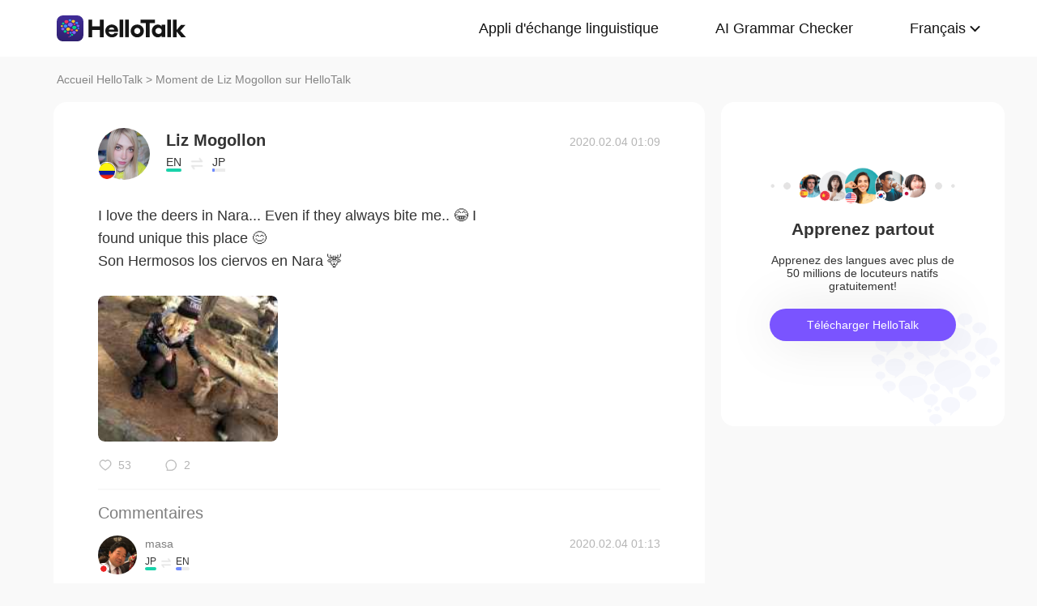

--- FILE ---
content_type: text/html; charset=UTF-8
request_url: https://www.hellotalk.com/m/TKNaMUZ1FUu1ZD?lang=fr
body_size: 8789
content:
<!DOCTYPE html>
<html lang="en">

<head>
    <title>I love the deers in Nara... Even if they always bite me.. 😂 I found unique this place 😊 Son Hermosos los ciervos en Nara 🦌 - Liz Mogollon 's Moment on HelloTalk</title>
    <meta charset="UTF-8">
    <meta name="viewport" content="width=device-width, initial-scale=1.0, maximum-scale=1.0, user-scalable=no">
    <meta property="og:image" content="https://mnt-global-cdn.hellotalk8.com/mnt/us-ht/2020023/100747158_0f880d9661594691c1c2a592d3c91fea.jpg?x-oss-process=image/resize,m_lfit,h_500,w_500,limit_1/quality,q_78/format,webp" />
    <meta property="og:site_name" content="HelloTalk" />
    <meta property="og:title" content="I love the deers in Nara... Even if they always bite me.. 😂 I found unique this place 😊 Son Hermosos los ciervos en Nara 🦌 - Liz Mogollon 's Moment on HelloTalk" />
    <meta property="og:image:width" content="450" />
    <meta property="og:image:height" content="250" />
    <meta property="og:url"
        content="https://hellotalk.com/m/TKNaMUZ1FUu1ZD?id=&fbclid=&openid=" />
    <meta property="og:description" content="I love the deers in Nara... Even if they always bite me.. 😂 I found unique this place 😊 Son Hermosos los ciervos en Nara 🦌" />
    <meta property="fb:app_id" content="320645564738175" />
    <meta name="description" content="I love the deers in Nara... Even if they always bite me.. 😂 I found unique this place 😊 Son Hermosos los ciervos en Nara 🦌" />
    <meta name="twitter:card" content="summary_large_image" />
    <meta name="twitter:site" content="@hellotalk" />
    <meta name="twitter:title" content="I love the deers in Nara... Even if they always bite me.. 😂 I found unique this place 😊 Son Hermosos los ciervos en Nara 🦌 - Liz Mogollon 's Moment on HelloTalk" />
    <meta name="twitter:description" content="I love the deers in Nara... Even if they always bite me.. 😂 I found unique this place 😊 Son Hermosos los ciervos en Nara 🦌" />
    <meta name="twitter:image" content="https://mnt-global-cdn.hellotalk8.com/mnt/us-ht/2020023/100747158_0f880d9661594691c1c2a592d3c91fea.jpg?x-oss-process=image/resize,m_lfit,h_500,w_500,limit_1/quality,q_78/format,webp" />
    <link rel="icon" href="//ali-global-cdn.hellotalk8.com/pub/img/favicon.ico" type="image/x-icon">

    <link rel="stylesheet" href="/moment-web/static/css/mui.min.css">
    <link rel="stylesheet" href="/moment-web/static/css/mui.imageviewer.css">
    <link rel="stylesheet" href="/moment-web/static/css/base.css?20260104-112817">
    <link rel="stylesheet" href="/moment-web/static/css/index.css?20260104-112817">
    <link rel="stylesheet" href="/moment-web/static/css/pub.css?20260104-112817">
    <link rel="stylesheet" href="/moment-web/static/css/detail.css?20260104-112817">
    <link rel="canonical" href="https://www.hellotalk.com/m/TKNaMUZ1FUu1ZD?lang=fr">
    <link ref="alternate" href="https://www.hellotalk.com/m/TKNaMUZ1FUu1ZD?lang=en" hreflang="en">
    <link ref="alternate" href="https://www.hellotalk.com/m/TKNaMUZ1FUu1ZD?lang=zh-hant" hreflang="zh-hant">
    <link ref="alternate" href="https://www.hellotalk.com/m/TKNaMUZ1FUu1ZD?lang=es" hreflang="es">
    <link ref="alternate" href="https://www.hellotalk.com/m/TKNaMUZ1FUu1ZD?lang=ar" hreflang="ar">
    <link ref="alternate" href="https://www.hellotalk.com/m/TKNaMUZ1FUu1ZD?lang=fr" hreflang="fr">
    <link ref="alternate" href="https://www.hellotalk.com/m/TKNaMUZ1FUu1ZD?lang=de" hreflang="de">
    <link ref="alternate" href="https://www.hellotalk.com/m/TKNaMUZ1FUu1ZD?lang=ja" hreflang="ja">
    <link ref="alternate" href="https://www.hellotalk.com/m/TKNaMUZ1FUu1ZD?lang=ko" hreflang="ko">
    <link ref="alternate" href="https://www.hellotalk.com/m/TKNaMUZ1FUu1ZD?lang=ru" hreflang="ru">
    <link ref="alternate" href="https://www.hellotalk.com/m/TKNaMUZ1FUu1ZD?lang=th" hreflang="th">
    <link ref="alternate" href="https://www.hellotalk.com/m/TKNaMUZ1FUu1ZD?lang=id" hreflang="id">
    <link ref="alternate" href="https://www.hellotalk.com/m/TKNaMUZ1FUu1ZD?lang=it" hreflang="it">
    <link ref="alternate" href="https://www.hellotalk.com/m/TKNaMUZ1FUu1ZD?lang=tr" hreflang="tr">
    <link ref="alternate" href="https://www.hellotalk.com/m/TKNaMUZ1FUu1ZD?lang=vi" hreflang="vi">
    <link ref="alternate" href="https://www.hellotalk.com/m/TKNaMUZ1FUu1ZD?lang=pt-br" hreflang="pt-br">
    <link ref="alternate" href="https://www.hellotalk.com/m/TKNaMUZ1FUu1ZD" hreflang="x-default">

    
    <script async src="https://www.googletagmanager.com/gtag/js?id=G-6NJWWYN84W"></script>
    <script>
      window.dataLayer = window.dataLayer || [];
      function gtag(){dataLayer.push(arguments);}
      gtag('js', new Date());

      gtag('config', 'G-6NJWWYN84W');
    </script>

    <script>
        ; (function (i, s, o, g, r, a, m) {
            i['GoogleAnalyticsObject'] = r; i[r] = i[r] || function () {
                (i[r].q = i[r].q || []).push(arguments)
            }, i[r].l = 1 * new Date(); a = s.createElement(o),
                m = s.getElementsByTagName(o)[0]; a.async = 1; a.src = g; m.parentNode.insertBefore(a, m)
        })(window, document, 'script', 'https://www.google-analytics.com/analytics.js', 'ga');
        ga('create', 'UA-42739532-1', 'auto');
        ga('send', 'pageview');
    </script>

    <script>(function(w,d,s,l,i){w[l]=w[l]||[];w[l].push({'gtm.start':new Date().getTime(),event:'gtm.js'});var f=d.getElementsByTagName(s)[0],j=d.createElement(s),dl=l!='dataLayer'?'&l='+l:'';j.async=true;j.src='https://www.googletagmanager.com/gtm.js?id='+i+dl;f.parentNode.insertBefore(j,f);})(window,document,'script','dataLayer','GTM-T9JQXHH');</script>

    <script src="/moment-web/static/js/initRem.js"></script>
    <script src="/moment-web/static/js/jquery.js"></script>

    <link href="https://ali-hk-statics.hellotalk8.com/SEO/css/viewer.css" rel="stylesheet">
    <script src="https://ali-hk-statics.hellotalk8.com/SEO/js/viewer.min.js"></script>
</head>

<body>
    <noscript><iframe src="https://www.googletagmanager.com/ns.html?id=GTM-T9JQXHH"height="0" width="0" style="display:none;visibility:hidden"></iframe></noscript>

    
    <header>
        <div class="h_content">
            <div class="hc_logo" onclick="track('momentWebPageAction',{action_type:'Click HelloTalk Button'});handleClickDownload()">
                    <img src="/moment-web/static/img/hello-talk.svg?20250626" alt="HelloTalk" />
            </div>
            
            <div class="hc_nav_pc pc">
                <nav>
                    <ul class="hcn_list">
                        <li><a i18n="languageExchangeApp"
                                onclick="track('momentWebPageAction',{action_type:'Click Language Exchange App Button'});"
                                href="https://www.hellotalk.com/fr">Language
                                Exchange App</a></li>
                        <li><a onclick="track('momentWebPageAction',{action_type:'Click AI Grammar Checker Button'});"
                                href="https://aigrammar.com/fr">AI Grammar
                                Checker</a></li>
                        
                        <li style="position: relative;" class="choose_language">
                            <a class="arrow-down" href="javascript:;" id="defalutLang">
                                简体中文
                            </a>
                            
                            <div class="sub-menu">
                                <ul>
                                    <li><a title="English"
                                            href="./TKNaMUZ1FUu1ZD?lang=en"><span>English</span></a>
                                    </li>
                                    <li><a title="繁體中文"
                                            href="./TKNaMUZ1FUu1ZD?lang=zh-hant"><span
                                                class="wpml-ls-native">繁體中文</span></a></li>
                                    <li><a title="Español" href="./TKNaMUZ1FUu1ZD?lang=es"><span
                                                class="wpml-ls-native">Español</span></a></li>
                                    <li><a title="العربية" href="./TKNaMUZ1FUu1ZD?lang=ar"><span
                                                class="wpml-ls-native">العربية</span></a></li>
                                    <li><a title="Français"
                                            href="./TKNaMUZ1FUu1ZD?lang=fr"><span
                                                class="wpml-ls-native">Français</span></a></li>
                                    <li><a title="Deutsch" href="./TKNaMUZ1FUu1ZD?lang=de"><span
                                                class="wpml-ls-native">Deutsch</span></a></li>
                                    <li><a title="日本語" href="./TKNaMUZ1FUu1ZD?lang=ja"><span
                                                class="wpml-ls-native">日本語</span></a></li>
                                    <li><a title="한국어" href="./TKNaMUZ1FUu1ZD?lang=ko"><span
                                                class="wpml-ls-native">한국어</span></a></li>
                                    <li><a title="Русский" href="./TKNaMUZ1FUu1ZD?lang=ru"><span
                                                class="wpml-ls-native">Русский</span></a></li>
                                    <li><a title="ไทย" href="./TKNaMUZ1FUu1ZD?lang=th"><span
                                                class="wpml-ls-native">ไทย</span></a></li>
                                    <li><a title="Indonesia"
                                            href="./TKNaMUZ1FUu1ZD?lang=id"><span
                                                class="wpml-ls-native">Indonesia</span></a></li>
                                    <li><a title="Italiano"
                                            href="./TKNaMUZ1FUu1ZD?lang=it"><span
                                                class="wpml-ls-native">Italiano</span></a></li>
                                    <li><a title="Türkçe" href="./TKNaMUZ1FUu1ZD?lang=tr"><span
                                                class="wpml-ls-native">Türkçe</span></a></li>
                                    <li><a title="Tiếng Việt"
                                            href="./TKNaMUZ1FUu1ZD?lang=vi"><span
                                                class="wpml-ls-native">Tiếng Việt</span></a></li>
                                    <li><a title="Português"
                                            href="./TKNaMUZ1FUu1ZD?lang=pt-br"><span
                                                class="wpml-ls-native">Português</span></a></li>
                                </ul>
                            </div>
                        </li>
                    </ul>
                </nav>
            </div>
            
            <section class="hc_nav_m m">
                <div class="hnm_btn">
                    <span></span>
                    <span></span>
                    <span></span>
                </div>
            </section>

        </div>
    </header>

    
    <div class="m_nav m">
        <ul class="mn_main">
            <li><a onclick="track('momentWebPageAction',{action_type:'Click Language Exchange App Button'});"
                    i18n="languageExchangeApp"
                    href="https://www.hellotalk.com/?lang=fr">Language Exchange
                    App</a></li>
            <li><a onclick="track('momentWebPageAction',{action_type:'Click AI Grammar Checker Button'});"
                    href="https://aigrammar.com/?lang=fr">AI Grammar Checker</a>
            </li>
            
            <li><a href="javascript:;" id="defalutLangMobile">简体中文</a></li>
        </ul>
        <ul class="mn_choose_lang">
            <li><a title="English" href="./TKNaMUZ1FUu1ZD?lang=en"><span>English</span></a></li>
            <li><a title="繁體中文" href="./TKNaMUZ1FUu1ZD?lang=zh-hant"><span
                        class="wpml-ls-native">繁體中文</span></a></li>
            <li><a title="Español" href="./TKNaMUZ1FUu1ZD?lang=es"><span
                        class="wpml-ls-native">Español</span></a></li>
            <li><a title="العربية" href="./TKNaMUZ1FUu1ZD?lang=ar"><span
                        class="wpml-ls-native">العربية</span></a></li>
            <li><a title="Français" href="./TKNaMUZ1FUu1ZD?lang=fr"><span
                        class="wpml-ls-native">Français</span></a></li>
            <li><a title="Deutsch" href="./TKNaMUZ1FUu1ZD?lang=de"><span
                        class="wpml-ls-native">Deutsch</span></a></li>
            <li><a title="日本語" href="./TKNaMUZ1FUu1ZD?lang=ja"><span
                        class="wpml-ls-native">日本語</span></a></li>
            <li><a title="한국어" href="./TKNaMUZ1FUu1ZD?lang=ko"><span
                        class="wpml-ls-native">한국어</span></a></li>
            <li><a title="Русский" href="./TKNaMUZ1FUu1ZD?lang=ru"><span
                        class="wpml-ls-native">Русский</span></a></li>
            <li><a title="ไทย" href="./TKNaMUZ1FUu1ZD?lang=th"><span
                        class="wpml-ls-native">ไทย</span></a></li>
            <li><a title="Indonesia" href="./TKNaMUZ1FUu1ZD?lang=id"><span
                        class="wpml-ls-native">Indonesia</span></a></li>
            <li><a title="Italiano" href="./TKNaMUZ1FUu1ZD?lang=it"><span
                        class="wpml-ls-native">Italiano</span></a></li>
            <li><a title="Türkçe" href="./TKNaMUZ1FUu1ZD?lang=tr"><span
                        class="wpml-ls-native">Türkçe</span></a></li>
            <li><a title="Tiếng Việt" href="./TKNaMUZ1FUu1ZD?lang=vi"><span
                        class="wpml-ls-native">Tiếng Việt</span></a></li>
            <li><a title="Português" href="./TKNaMUZ1FUu1ZD?lang=pt-br"><span
                        class="wpml-ls-native">Português</span></a></li>
        </ul>
    </div>

    
    
    <section class="menu fc_85 pc">
        <a i18n="htHome" class="fc_85" href="https://www.hellotalk.com/fr">HelloTalk Home</a>
        <span class="pc">
            <span></span>
            
            <span class="pc">>
                <span id="ht-name">Liz Mogollon </span>
                <span id="i18n-name" i18n="someonesMoment">Moment on HelloTalk</span>
            </span>
        </span>
    </section>
    
    <section class="detail_contain">
        
        <div class="dc_detail">
            <div class="dcc_detail_commons">
                <div class="dcc_commons_wrap">
                    
                    <div class="dcd_author">
                        
                        <div class="dcda_hp"
                            onclick="track('momentWebPageAction',{action_type:'Click Posts User Avatar'});handleClickDownload()">

                                <img class="tx" src="https://cdn-global.hellotalk8.com/ht-global-1312929133/ua/1/250220/1/100747158/0/0/938750119f24bc116d431f5efe8a0325.jpg?imageMogr2/thumbnail/128x128&x-oss-process=image/resize,w_128,h_128"
                                    alt="作者名称" />

                            
                            <img class="gq" src="https://ali-global-cdn.hellotalk8.com/pub/flags/Colombia@2x.png" alt="国旗国籍" />
                            
                        </div>
                        <div class="dcda_nick">
                            <p class="dcdan_nick"
                                onclick="track('momentWebPageAction',{action_type:'Click Posts User Avatar'});">
                                <strong>Liz Mogollon </strong>
                                
                                
                            </p>

                            <div class="cui_lang">
                                
                                <div class="cuil_cd">
                                    <span class="txt">EN</span>
                                    <div class="bar">
                                        <p style="width:100%;"></p>
                                    </div>
                                </div>
                                
                                <div class="cuil_cd cuil_cd_icon"><img src="/moment-web/static/img/icon_exchange.png" alt=""></div>
                                
                                <div class="cuil_cd">
                                    <span class="txt">JP</span>
                                    <div class="bar bar2">
                                        <p style="width:20%;"></p>
                                    </div>
                                </div>
                                
                            </div>

                            
                        </div>
                        <div class="dcda_date">
                            2020.02.04 01:09
                        </div>

                    </div>
                    <article>
                        
                        <div class="voice_content" style="display:none;"></div>

                        
                        <div class="dcd_content">
                            <h1>I love the deers in Nara... Even if they always bite me.. 😂 I</h1> found unique this place 😊 <br> Son Hermosos los ciervos en Nara 🦌</div>

                                                                   
                    
                        <ul class="dcd_pics" id="dcd_pics">
                            
                            <li onclick="track('momentWebPageAction',{action_type:'Click Posts Picture'});">
                                <img class="mui-media-object" data-lazyload="https://ali-global-cdn.hellotalk8.com/mnt/us-ht/2020023/100747158_0f880d9661594691c1c2a592d3c91fea.jpg?x-oss-process=image/resize,m_lfit,w_180,format,webp/quality,q_78" alt=""
                                     data-preview-group="1" src="https://ali-global-cdn.hellotalk8.com/lce_pc/ic_no-Avatar_s.png">
                            </li>
                            
                        </ul>
                        
                        <div class="dcd_data" id="dcd_data">
                            <i onclick="track('momentWebPageAction',{action_type:'Click Like Button'});"
                                class="Js_show_download_dialog like"><img
                                    src="/moment-web/static/img/icon_moments_likes.png" alt="" /></i>
                            <span class="Js_show_download_dialog">53</span>
                            <i onclick="track('momentWebPageAction',{action_type:'Click Posts Comment Button'});"
                                class="Js_show_download_dialog commons"><img
                                    src="/moment-web/static/img/icon_moments_comments.png" alt="" /></i>
                            <span class="Js_show_download_dialog">2</span>
                            <div class=" download_app_wrapper">
                                <p i18n="getAppAndJoinChat">
                                    Download the HelloTalk app to join the conversation.
                                </p>
                                <div class="download_app_wrapper_btnlink" onclick="handleClickDownload()">
                                    <img src="/moment-web/static/img/banner_logo@2x.png" alt="">
                                    Download
                                </div>
                            </div>
                            <i class="icon_triangle"></i>
                        </div>
                    </article>



                    <p i18n="comments" class="dcc_title">Comments</p>
                    <ul class="dcc_list">
                        
                        <li>
                            <div class="dccl_hp"
                                onclick="track('momentWebPageAction',{action_type:'Click Posts Comment User Avatar'});handleClickDownload()">

                                    <img class="tx" src="https://hk-head-cdn.hellotalk8.com/hu/200106/c42c3aa5b21e5.jpg?imageMogr2/thumbnail/128x128&x-oss-process=image/resize,w_128,h_128" alt="" />
                                    
                                    <img class="gq" src="https://ali-global-cdn.hellotalk8.com/pub/flags/Japan@2x.png" alt="" />
                                    

                            </div>
                            <div class="dccl_con">
                                <p class="nick"
                                    onclick="track('momentWebPageAction',{action_type:'Click Posts Comment User Avatar'});">
                                    <span>masa</span>
                                    <span>2020.02.04 01:13</span>
                                </p>
                                <div class="dcdan_lang dcdan_lang3">
                                    
                                    <div class="dcdanl_td">
                                        <span class="txt">JP</span>
                                        <div class="bar" style="width:100%;"></div>
                                    </div>
                                    
                                    <div class="dcdanl_icon"><img src="/moment-web/static/img/icon_exchange.png"
                                            alt=""></div>
                                    
                                    <div class="dcdanl_td">
                                        <span class="txt">EN</span>
                                        <div class="bar bar2">
                                            <p style="width:40%;"></p>
                                        </div>
                                    </div>
                                    
                                </div>
                                <div class="content">
                                    
                                    
                                    The Japanese think that it is natural to have a deer there
                                    
                                </div>
                            </div>
                        </li>
                        
                        <li>
                            <div class="dccl_hp"
                                onclick="track('momentWebPageAction',{action_type:'Click Posts Comment User Avatar'});handleClickDownload()">

                                    <img class="tx" src="https://cdn-global.hellotalk8.com/ht-global-1312929133/ua/1/250220/1/100747158/0/0/938750119f24bc116d431f5efe8a0325.jpg?imageMogr2/thumbnail/128x128&x-oss-process=image/resize,w_128,h_128" alt="" />
                                    
                                    <img class="gq" src="https://ali-global-cdn.hellotalk8.com/pub/flags/Colombia@2x.png" alt="" />
                                    

                            </div>
                            <div class="dccl_con">
                                <p class="nick"
                                    onclick="track('momentWebPageAction',{action_type:'Click Posts Comment User Avatar'});">
                                    <span>Liz Mogollon </span>
                                    <span>2020.02.04 01:20</span>
                                </p>
                                <div class="dcdan_lang dcdan_lang3">
                                    
                                    <div class="dcdanl_td">
                                        <span class="txt">EN</span>
                                        <div class="bar" style="width:100%;"></div>
                                    </div>
                                    
                                    <div class="dcdanl_icon"><img src="/moment-web/static/img/icon_exchange.png"
                                            alt=""></div>
                                    
                                    <div class="dcdanl_td">
                                        <span class="txt">JP</span>
                                        <div class="bar bar2">
                                            <p style="width:20%;"></p>
                                        </div>
                                    </div>
                                    
                                </div>
                                <div class="content">
                                    
                                    <span class="blue">@masa</span> 
                                     Yes, and I found that unique, they&#39;re lovely hahaha
                                    
                                </div>
                            </div>
                        </li>
                        
                    </ul></div>
                
                <div class="dcc_open_app">
                    <p i18n="openAndJoinChat" style="color: #405BD3;"
                        onclick="track('momentWebPageAction',{action_type:'Click Join The Conversation Link'});handleClickDownload()">
                        Open HelloTalk to join the conversation
                    </p>
                </div></div><div class="dc_related_moments">
                <p i18n="relatedMoments" class="dcc_title">Related Moments</p>
                <ul>
                    
                    <li>
                        <p onclick="track('clickRelatedMoments',{click_moment_id:'TIDWvHHwnJEbZD', url:'https:\/\/www.hellotalk.com\/m\/TIDWvHHwnJEbZD?source=2\u0026lang=fr'});">
                            <a href="https://www.hellotalk.com/m/TIDWvHHwnJEbZD?source=2&amp;lang=fr">
                                American breakfast and Italian dishes are so different here in Japan... but good in their own way...
                            </a>
                        </p>
                    </li>
                    <li>
                        <p onclick="track('clickRelatedMoments',{click_moment_id:'MvMHImZNOSR2ZD', url:'https:\/\/www.hellotalk.com\/m\/MvMHImZNOSR2ZD?source=2\u0026lang=fr'});">
                            <a href="https://www.hellotalk.com/m/MvMHImZNOSR2ZD?source=2&amp;lang=fr">
                                The universal energy that moves the stars and the planets, is the same energy that keeps your hea...
                            </a>
                        </p>
                    </li>
                    <li>
                        <p onclick="track('clickRelatedMoments',{click_moment_id:'DMpITUWxOuu5ZD', url:'https:\/\/www.hellotalk.com\/m\/DMpITUWxOuu5ZD?source=2\u0026lang=fr'});">
                            <a href="https://www.hellotalk.com/m/DMpITUWxOuu5ZD?source=2&amp;lang=fr">
                                In 2 days, I’m going on a trip to New Orleans!! I’m so excited because I’ve never been there ☺️ t...
                            </a>
                        </p>
                    </li>
                    <li>
                        <p onclick="track('clickRelatedMoments',{click_moment_id:'FWHOJOZDRULNDD', url:'https:\/\/www.hellotalk.com\/m\/FWHOJOZDRULNDD?source=2\u0026lang=fr'});">
                            <a href="https://www.hellotalk.com/m/FWHOJOZDRULNDD?source=2&amp;lang=fr">
                                Man I’m craving banana 🍌 bread so I decided to make banana bread 🍞 haha so yummy!!!!  Chef life  ...
                            </a>
                        </p>
                    </li>
                    <li>
                        <p onclick="track('clickRelatedMoments',{click_moment_id:'ZuOvvTVtN3Z5ZD', url:'https:\/\/www.hellotalk.com\/m\/ZuOvvTVtN3Z5ZD?source=2\u0026lang=fr'});">
                            <a href="https://www.hellotalk.com/m/ZuOvvTVtN3Z5ZD?source=2&amp;lang=fr">
                                皆さん、おはよう🌞 Morning everyone.  今日5月27日(水)です。 It’s Thursday the 27th of May today.  仕事のためにたくさんレポートを書...
                            </a>
                        </p>
                    </li>
                    <li>
                        <p onclick="track('clickRelatedMoments',{click_moment_id:'pNOLZOLDnPH2ZD', url:'https:\/\/www.hellotalk.com\/m\/pNOLZOLDnPH2ZD?source=2\u0026lang=fr'});">
                            <a href="https://www.hellotalk.com/m/pNOLZOLDnPH2ZD?source=2&amp;lang=fr">
                                Does anyone can talk in Japanese? I use translation frequently tho...🦖 I&#39;m 17. like watching movi...
                            </a>
                        </p>
                    </li></ul>
            </div></div>

        
        <aside class="dc_components contain_right">
            <div class="contain_right_wrapper" style="position: fixed;">
                <img src="/moment-web/static/img/Avatar@2x.png" alt="">
                <h2 class="dcc_right_title" i18n="learnFromAnywhere">Learn from locals</h2>
                <p class="dcc_right_content" i18n="learnFromNative">Learn languages from millions of native speakers,
                    for free.</p>
                <div i18n="downloadHt" class="dcc_download" id="dcc_download"
                    onclick="track('momentWebPageAction',{action_type:'Click Download HelloTalk APP Button'});">Download
                    HelloTalk</div>
                <div class="download_popover">
                    <i class="download_popover_triangle"></i>
                    <div class="download_popover_qrcode">
                        <div id="download_popover">
                        </div>
                        <img class="download_popover_logo" src="/moment-web/static/img/banner_logo@2x.png" alt="">
                    </div>
                    <p i18n="scanToDownload">手机扫码免费下载HelloTalk</p>
                </div>
            </div>

        </aside>
    </section>


    
    <footer>
        <div class="f_container">
            <div i18n="followUsOn" class="fc_title m">Follow us on:</div>
            <ul class="fc_left">
                <li i18n="followUsOn" class="pc">Follow us on:</li>
                <li class="fc_ytb"><a href="http://youtube.com/user/hellotalk8" aria-label="youtube"></a></li>
                <li class="fc_twitter"><a href="http://twitter.com/hellotalkapp" aria-label="twitter"></a></li>
                <li class="fc_facebook"><a href="http://facebook.com/Hellotalk" aria-label="facebook"></a></li>
                <li class="fc_instagram"><a href="http://instagram.com/hellotalk_official" aria-label="instagram"></a>
                </li>
            </ul>
            <ul class="fc_right">
                <li><a href="http://www.aigrammar.com/zh/index.html">AI Grammar</a></li>
                <li><a onclick="track('momentWebPageAction',{action_type:'Click Press kit Button'});"
                        i18n="presskit" href="https://www.hellotalk.com/fr/about">Press
                        Kit</a></li>
                <li><a onclick="track('momentWebPageAction',{action_type:'Click HelloTalk Web/PC Button'});"
                        i18n="hellotalkWeb" href="https://web.hellotalk.com/?from=home&lang=fr">HelloTalk
                        Web/PC</a></li>
                <li><a onclick="track('momentWebPageAction',{action_type:'Click HelloTalk Partner Button'});"
                        href="https://www.hellotalk.com/">Language
                        Partners</a></li>
                <li><a onclick="track('momentWebPageAction',{action_type:'Click Jobs Button'});"
                        i18n="jobs" href="https://hellotalk.jobs.feishu.cn/index">Jobs</a>
                </li>
                <li><a onclick="track('momentWebPageAction',{action_type:'Click Blog Button'});"
                        href="https://www.hellotalk.com/blog">Blog</a></li>
                <li><a onclick="track('momentWebPageAction',{action_type:'Click About Button'});"
                        i18n="about" href="https://www.hellotalk.com/fr/about">About</a>
                </li>
            </ul>
        </div>
    </footer>
    
    <div class="fixed_footer">
        <div class="ft_container">
            <img src="/moment-web/static/img/banner-logo.png?20250626" alt="">
            <p i18n="learnWithLocals">Learn languages from millions of native speakers, for free.</p>
            <div i18n="openApp"
                onclick="track('momentWebPageAction',{action_type:'Click Download HelloTalk APP Button'});handleClickDownload()">
                Open App</div>
        </div>

    </div>
    
    <div class="pic_dialog pic_dialog_hide">
        <div>
            <img id="js-bigPic" src="" alt="" />
        </div>
    </div>

    
    
    
    <script src="/moment-web/static/js/base.js"></script>
    <script src="/moment-web/static/js/qrcode.js"></script>
    <script src="/moment-web/static/js/thinkingdata.umd.min.js"></script>
    <script src="/moment-web/static/js/jquery.i18n.min.js"></script>

    <script src="/moment-web/static/js/mui.min.js"></script>
    <script src="/moment-web/static/js/mui.zoom.js"></script>
    <script src="/moment-web/static/js/mui.previewimage.js"></script>


    <script>
        (function () {
            var click_btn = 0
            $('.like').click(function () {
                if (click_btn === 2) {
                    $('.download_app_wrapper').fadeIn(200);
                    $('.icon_triangle').fadeIn(200);
                    $('.icon_triangle').css({
                        left: $('.like').position().left + 'px'
                    });
                } else {
                    $('.download_app_wrapper').fadeToggle(200);
                    $('.icon_triangle').fadeToggle(200);
                    $('.icon_triangle').css({
                        left: $('.like').position().left + 'px'
                    });
                }
                click_btn = 1;
            });
            $('.commons').click(function () {
                if (click_btn === 1) {
                    $('.download_app_wrapper').fadeIn(200);
                    $('.icon_triangle').fadeIn(200);
                    $('.icon_triangle').css({
                        left: $('.commons').position().left + 'px'
                    })
                } else {
                    $('.download_app_wrapper').fadeToggle(200);
                    $('.icon_triangle').fadeToggle(200);
                    $('.icon_triangle').css({
                        left: $('.commons').position().left + 'px'
                    })
                }
                click_btn = 2
            })
            $('#dcc_download').click(function () {
                $('.download_popover').fadeToggle(200);
            })
            $(".choose_language").mouseenter(function () {
                $(".sub-menu").show()
            })
            $(".choose_language").mouseleave(function () {
                $(".sub-menu").hide()
            })

            function formatDate(dateStr) {
                dateStr = dateStr.replace(/\\n/g, '');
                dateStr = dateStr.trim();
                const [datePart, timePart] = dateStr.split(" ");
                const [year, month, day] = datePart.split(".").map(Number);
                const [hour, minute] = timePart.split(":").map(Number);
                const date = new Date(Date.UTC(year, month - 1, day, hour, minute));
                const prettify = (num) => num < 10 ? `0${num}` : num;

                return ` ${date.getFullYear()}.${prettify(date.getMonth() + 1)}.${prettify(date.getDate())} ${prettify(date.getHours())}:${prettify(date.getMinutes())} `;
            }

            $('.dcda_date').text(formatDate($('.dcda_date').text()));

            
            
            
            
            var URL_REP = /(((http|ftp|https|rtsp|mms):\/{2}(([0-9a-z_-]+\.)+([a-zA-Z]{2,9}|(\d{1,3}\.\d{1,3}\.\d{1,3}))(:[0-9]+)?($|\s|(?=[^\x00-\x7F])|((\#|\/|\\|\?)([0-9a-zA-Z\d-_\.\/\?&\%\!\@\#\$><=!\+\*~;:\(\)\|\[\]\\]+)?))))|(((http|ftp|https|rtsp|mms):\/{2})?(([0-9a-z_-]+\.)+(com|net|org|gov|cn|co|tk|edu|gov|uk|io|hk|jp|(\d{1,3}\.\d{1,3}\.\d{1,3}))(:[0-9]+)?($|\s|(?=[^\x00-\x7F])|((\#|\/|\\|\?)([0-9a-zA-Z\d-_\.\/\?&\%\!\@\#\$><=!\+\*~;:\(\)\|\[\]\\]+)?))))|(hellotalk:\/{2}([0-9a-zA-Z\d-_\\\/\?=&])+))/gi;
            var content = $('.dcd_content').html();
            if (content && content.length > 0) {
                content = content.replace(URL_REP, function (d) {
                    var src = d
                    if (d.indexOf('http') != 0) {
                        d = 'http://' + d
                    }
                    return "<a target='_blank' href='" + d + "'>" + src + "</a>"
                });
                $('.dcd_content').html(content);
            }
        })();
        
        
        var qcObj = {
            text: "https://brc.hellotalk.com/moment_web",
            width: 95,
            height: 95,
            colorDark: "#000000",
            colorLight: "#ffffff",
            correctLevel: QRCode.CorrectLevel.H
        };
        new QRCode(document.getElementById("download_popover"), qcObj);
    </script>
    <script>
        
        
        var config = {
             appId: '3cae262375f84585a7e7bd7b4d1004a7', 
        serverUrl: 'https://ta-upload.hellotalk8.com/sync_js',
        };
        window.ta = thinkingdata;
        ta.init(config);
        
        track("enterMomentWebPage", {
            source: "Seo Search",
            visitor_type: "1"
        })
        
        var startTime = new Date().getTime()
        window.onbeforeunload = function (event) {
            var endTime = new Date().getTime();
            var lengthOfstay = ((endTime - startTime) / 1000).toFixed(3);
            track("leaveMomentWebPage", { event_duration: lengthOfstay })
        };
        function track(eventName, eventObj) {
            
            eventObj = eventObj || {}
            if (eventName === 'momentWebPageAction' || eventName === 'leaveMomentWebPage') {
                eventObj.visitor_type = "1"
            }
            eventObj.moment_id = "TKNaMUZ1FUu1ZD"
            ta.track(eventName, eventObj);
        }

        
        ta.quick("autoTrack");
    </script>

    <script>
        
        function handleClickDownload() {
            
            
            if (BASE.isPc()) {
                window.location.href = "https://brc.hellotalk.com/moment_web"
            } else if (BASE.isAndroid()) {
                window.location.href = "https:\/\/brc.hellotalk.com\/Loarc27B6Zb"
            } else {
                window.location.href = "https:\/\/brc.hellotalk.com\/Loarc27B6Zb"
            }
            console.log(BASE.isAndroid(), BASE.isPc(), BASE.isIos())
            
        }
        
        var default_lang = window.navigator.language
        
        var url_lang = window.location.search
        var resultLang;
        var lang_map = {
            "zh-CN": "chinese",
            "zh": "chinese",
            "zh-TW": "chineseYY",
            "zh-hant": "chineseYY",
            "zh-HK": "chineseYY",
            "ar": "arabic",
            "en": "english",
            "fr": "french",
            "de": "german",
            "id": "indonesian",
            "it": "italian",
            "ja": "japanese",
            "ko": "korean",
            "pt-br": "portuguese",
            "ru": "russian",
            "es": "spanish",
            "th": "thai",
            "tr": "turkish",
            "vi": "vietnamese"
        }
        if (default_lang !== "zh-TW" || default_lang !== "zh-HK") {
            default_lang = default_lang.slice(0, 2)
        }
        try {
            resultLang = GetQueryString("lang") || default_lang
        } catch {

        }
        function GetQueryString(name) {
            var reg = new RegExp("(^|&)" + name + "=([^&]*)(&|$)");
            var r = window.location.search.substr(1).match(reg);
            if (r != null) return unescape(r[2]); return null;
        }

        $(document).ready(function () {
            console.log(lang_map[default_lang], "浏览器语言", default_lang)
            console.log(lang_map[resultLang], "最终选择语言", resultLang)
            $("[i18n]").i18n({
                defaultLang: lang_map[resultLang] || lang_map[default_lang],
                filePath: "\/moment-web\/static/i18n/", 
                filePrefix: "",
                fileSuffix: "",
                forever: true,
                callback: function () {
                    var str = $("#i18n-name").html()
                    str = str.replace(/{name}/, $('#ht-name').html())
                    $("#i18n-name").html(str)
                }
            });
        })

        var choose_language_map = {
            "en": "English",
            "zh-CN": "简体中文",
            "zh-hant": "繁體中文",
            "es": "Español",
            "ar": "العربية",
            "fr": "Français",
            "de": "Deutsch",
            "ja": "日本語",
            "ko": "한국어",
            "ru": "Русский",
            "th": "ไทย",
            
            "id": "Indonesia",
            "it": "Italiano",
            "tr": "Türkçe",
            "vi": "Tiếng Việt",
            "pt-br": "Português",
            "pt": "Português",
            
        }
        $("#defalutLang").html(choose_language_map[resultLang])
        $("#defalutLangMobile").html(choose_language_map[resultLang])

        var str = ''
        
        for (let key in choose_language_map) {
            if (key !== resultLang && key !== "pt") {
                str += "<li><a title=" + choose_language_map[key] + " href=./TKNaMUZ1FUu1ZD?lang=" + key + "><span>" + choose_language_map[key] + "</span></a></li>"
            }
        }
        $('.sub-menu ul').html(str)
        $('.m_nav .mn_choose_lang').html(str)
        
        if (resultLang === "ar") {

            $(".fc_85,.detail_contain").css({
                direction: "rtl"
            })
            $(".dcda_date").css("cssText", "left:0;right:unset")
            $(".dcd_pics li:nth-child(1)").css("cssText", "margin-right:0%")
            $(".dcd_pics li:nth-child(3n+4)").css("cssText", "margin-right:0%")
            $(".dcd_pics li:nth-child(3n+3)").css("cssText", "margin-right:2%")
            $(".dcd_data span").css("cssText", "margin-left:40px;margin-right:0")
            $(".download_app_wrapper").css("cssText", "left:unset;right:-6px")
            $(".dccl_con .nick span:nth-child(2)").css("cssText", "float:left")
            $(".mui-zoom").css('transform', 'rotateY(180deg)')
        }
    </script>
    <script src="/moment-web/static/js/mui.lazyload.js"></script>
    <script src="/moment-web/static/js/mui.lazyload.img.js"></script>
    <script src="/moment-web/static/js/index.js"></script>
    <script>
        
        
        mui('#dcd_pics').imageLazyload({
            placeholder: 'https://ali-global-cdn.hellotalk8.com/lce_pc/ic_no-Avatar_s.png',  
        });

        new Viewer(document.getElementById('dcd_pics'), {
            url(image) {
                return  image.src.split('?')[0] + '?x-oss-process=webp';
            },
            title:false
        })
    </script>
</body>

</html>
